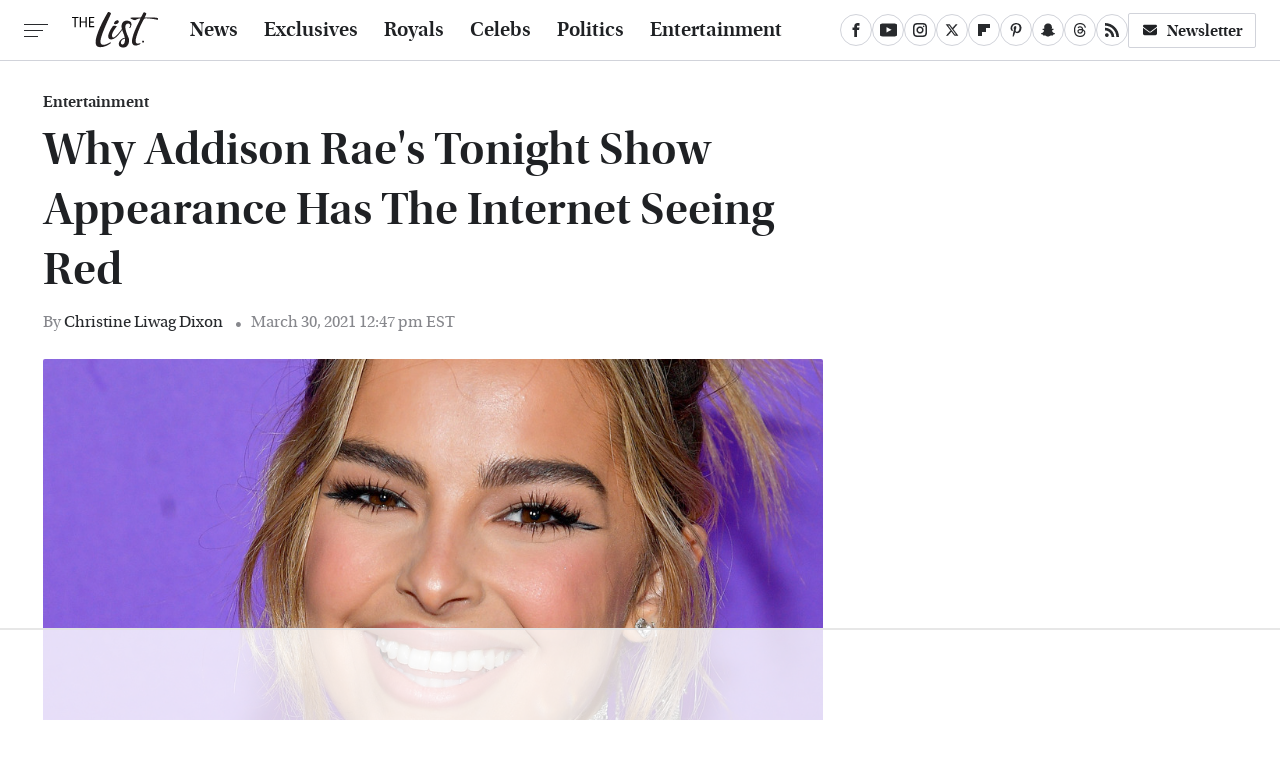

--- FILE ---
content_type: text/html
request_url: https://api.intentiq.com/profiles_engine/ProfilesEngineServlet?at=39&mi=10&dpi=936734067&pt=17&dpn=1&iiqidtype=2&iiqpcid=8ba60283-9848-4c97-8cb8-ecaede145429&iiqpciddate=1768627197348&pcid=93d0627d-ac9a-4e42-b323-e17ebb59f6ae&idtype=3&gdpr=0&japs=false&jaesc=0&jafc=0&jaensc=0&jsver=0.33&testGroup=A&source=pbjs&ABTestingConfigurationSource=group&abtg=A&vrref=https%3A%2F%2Fwww.thelist.com
body_size: 55
content:
{"abPercentage":97,"adt":1,"ct":2,"isOptedOut":false,"data":{"eids":[]},"dbsaved":"false","ls":true,"cttl":86400000,"abTestUuid":"g_c0e6ef97-5a95-485a-a943-579d16117bc8","tc":9,"sid":246487246}

--- FILE ---
content_type: text/html; charset=utf-8
request_url: https://www.google.com/recaptcha/api2/aframe
body_size: 266
content:
<!DOCTYPE HTML><html><head><meta http-equiv="content-type" content="text/html; charset=UTF-8"></head><body><script nonce="uswPZozYtd_qt2JKXtke1w">/** Anti-fraud and anti-abuse applications only. See google.com/recaptcha */ try{var clients={'sodar':'https://pagead2.googlesyndication.com/pagead/sodar?'};window.addEventListener("message",function(a){try{if(a.source===window.parent){var b=JSON.parse(a.data);var c=clients[b['id']];if(c){var d=document.createElement('img');d.src=c+b['params']+'&rc='+(localStorage.getItem("rc::a")?sessionStorage.getItem("rc::b"):"");window.document.body.appendChild(d);sessionStorage.setItem("rc::e",parseInt(sessionStorage.getItem("rc::e")||0)+1);localStorage.setItem("rc::h",'1768627208498');}}}catch(b){}});window.parent.postMessage("_grecaptcha_ready", "*");}catch(b){}</script></body></html>

--- FILE ---
content_type: text/plain; charset=utf-8
request_url: https://ads.adthrive.com/http-api/cv2
body_size: 9224
content:
{"om":["00xbjwwl","012nnesp","06htwlxm","0929nj63","0av741zl","0b0m8l4f","0b3c4829-74cb-40af-9e2a-c1fa9e7b1bc2","0c298picd1q","0cpicd1q","0fs6e2ri","0p5m22mv","0sm4lr19","1","10011/6d6f4081f445bfe6dd30563fe3476ab4","10011/7fd34be4900e156030db159af81e8ded","10011/8b27c31a5a670fa1f1bbaf67c61def2e","10011/ba9f11025c980a17f6936d2888902e29","10011/e74e28403778da6aabd5867faa366aee","10310289136970_462613276","10310289136970_462615644","10310289136970_462615833","10310289136970_559920874","10310289136970_579599725","10310289136970_593674671","10310289136970_594352012","10310289136970_686690145","10339426-5836008-0","1043_409_216596","1043_409_226342","10ua7afe","110_579199547309811353","11142692","11421740","11509227","11633448","1185:1610326728","11896988","11999803","12010080","12010084","12010088","12123650","12142259","12151247","12219563","12219592","12219633","12219634","124843_8","124848_7","124853_7","12491687","12850755","12850756","13mvd7kb","14xoyqyz","1606221","1610326628","1610326728","1611092","16x7UEIxQu8","17_24683322","17_24767209","17_24767215","17_24767217","17_24767234","17k5v2f6","1832l91i","1894dcc6-122d-4811-97c8-8f654f6024b1","19r1igh7","1dwefsfs","1kpjxj5u","1ktgrre1","1m7ow47i","1zp8pjcw","1zx7wzcw","202430_200_EAAYACog7t9UKc5iyzOXBU.xMcbVRrAuHeIU5IyS9qdlP9IeJGUyBMfW1N0_","202430_200_EAAYACogIm3jX30jHExW.LZiMVanc.j-uV7dHZ7rh4K3PRdSnOAyBBuRK60_","202430_200_EAAYACogfp82etiOdza92P7KkqCzDPazG1s0NmTQfyLljZ.q7ScyBDr2wK8_","202d4qe7","203635f1-e7f4-4e05-851e-621f16b90da9","205mlbis","206_549410","2132:45327624","2132:45566963","2132:45999652","2149:12160736","2179:588837179414603875","2179:588969843258627169","2179:589289985696794383","2249:581439030","2249:614128766","2249:650628516","2249:650628539","2249:674673753","2249:691925891","2249:703059924","2307:00xbjwwl","2307:0b0m8l4f","2307:0fs6e2ri","2307:1m7ow47i","2307:28u7c6ez","2307:351r9ynu","2307:3o9hdib5","2307:43igrvcm","2307:4qxmmgd2","2307:4yevyu88","2307:5loeumqb","2307:64x7dtvi","2307:6wbm92qr","2307:74scwdnj","2307:77gj3an4","2307:794di3me","2307:8fdfc014","2307:8pksr1ui","2307:9jse9oga","2307:9nex8xyd","2307:9r15vock","2307:a2uqytjp","2307:a566o9hb","2307:abhu2o6t","2307:b3sqze11","2307:be4hm1i2","2307:bj4kmsd6","2307:cbg18jr6","2307:cuudl2xr","2307:cv2huqwc","2307:d86ebvqg","2307:dif1fgsg","2307:enjhwz1z","2307:fmmrtnw7","2307:g749lgab","2307:gf6myd59","2307:hf9ak5dg","2307:hx1ws29n","2307:jd035jgw","2307:lp37a2wq","2307:lz23iixx","2307:m00a5urx","2307:mfsmf6ch","2307:mh2a3cu2","2307:o4v8lu9d","2307:ouycdkmq","2307:ri85joo4","2307:rifj41it","2307:runvvh7o","2307:s4s41bit","2307:t7jqyl3m","2307:urut9okb","2307:wt0wmo2s","2307:yx5hk0xv","2307:z58lye3x","2319_66419_9046626","23786257","23786440","2409_15064_70_85445175","2409_15064_70_85445179","2409_15064_70_85445183","2409_15064_70_85445193","2409_15064_70_85808977","2409_15064_70_85808987","2409_15064_70_85808988","2409_15064_70_85809016","2409_15064_70_85809022","2409_15064_70_85809046","2409_15064_70_85809052","2409_25495_176_CR52092918","2409_25495_176_CR52092919","2409_25495_176_CR52092920","2409_25495_176_CR52092921","2409_25495_176_CR52092922","2409_25495_176_CR52092923","2409_25495_176_CR52092954","2409_25495_176_CR52092956","2409_25495_176_CR52092957","2409_25495_176_CR52092958","2409_25495_176_CR52092959","2409_25495_176_CR52150651","2409_25495_176_CR52153848","2409_25495_176_CR52153849","2409_25495_176_CR52175340","2409_25495_176_CR52178314","2409_25495_176_CR52178315","2409_25495_176_CR52178316","2409_25495_176_CR52186411","2409_25495_176_CR52188001","2409_91366_409_226342","242366065","242408891","245500990","24594062","25048620","25_0l51bbpm","25_13mvd7kb","25_4tgls8cg","25_52qaclee","25_53v6aquw","25_87z6cimm","25_8b5u826e","25_9l06fx6u","25_cfnass1q","25_ctfvpw6w","25_hgrz3ggo","25_hueqprai","25_m2n177jy","25_op9gtamy","25_oz31jrd0","25_pz8lwofu","25_sgaw7i5o","25_sqmqxvaf","25_ti0s3bz3","25_tqejxuf9","25_utberk8n","25_v6qt489s","25_x716iscu","25_xz6af56d","25_yi6qlg3p","25_ztlksnbe","25_zwzjgvpw","26103","26210676","262594","26501197","2662_199916_8153734","2676:85480679","2676:85480685","2676:85480774","2676:85807294","2676:85807307","2676:85807308","2676:85807320","2676:85807324","2676:85807326","2709nr6f","2711_15051_12151096","2711_64_11999803","2711_64_12142265","2715_9888_262594","2715_9888_501349","2715_9888_549410","2715_9888_551337","2760:176_CR52092918","2760:176_CR52092919","2760:176_CR52092921","2760:176_CR52092956","2760:176_CR52092958","2760:176_CR52092959","2760:176_CR52150651","2760:176_CR52153848","2760:176_CR52153849","2760:176_CR52175339","2760:176_CR52175340","2760:176_CR52178314","2760:176_CR52178315","2760:176_CR52178316","2760:176_CR52186411","2760:176_CR52186412","2760:176_CR52190519","27s3hbtl","28933536","28u7c6ez","29414696","29414711","29451548","29_696964702","2_269_2:34448:73328:709249","2_269_2:34448:73329:1172119","2b6c5b80-1778-4c41-a9ad-04ac3487ca77","2d3faad5-9602-455f-bbc1-94512c1b6901","2jjp1phz","2k298bya8ki","2kbya8ki","2wgqelaj","2y5a5qhb","2yor97dj","306_24766985","306_24767217","306_24767234","308_125204_11","31qdo7ks","32975686","3311902","3335_25247_700109379","3335_25247_700109391","33419362","33603859","33604490","33604871","33605687","33608759","34182009","34534170","3490:CR52092918","3490:CR52092919","3490:CR52092920","3490:CR52092921","3490:CR52092922","3490:CR52092923","3490:CR52092956","3490:CR52092957","3490:CR52092959","3490:CR52153848","3490:CR52153849","3490:CR52175339","3490:CR52175340","3490:CR52178314","3490:CR52178315","3490:CR52178316","3490:CR52186411","3490:CR52212686","3490:CR52212688","34eys5wu","351r9ynu","3646_185414_8687255","3658_149557_1zp8pjcw","3658_149557_6u4glzf8","3658_15032_5loeumqb","3658_15032_wxo15y0k","3658_15038_rifj41it","3658_15761_T26365763","3658_157655_dif1fgsg","3658_15936_43igrvcm","3658_16671_T26265953","3658_175625_be4hm1i2","3658_25093_T26146685","3658_519209_lz23iixx","3658_603555_bj4kmsd6","3658_608642_0fs6e2ri","3658_608642_351r9ynu","3658_87799_3mzmxshy","36_46_11063302","36_46_11125455","3702_139777_24765466","3702_139777_24765468","3702_139777_24765477","3702_139777_24765544","381513943572","3LMBEkP-wis","3a19xks2","3a2nyp64","3irzr1uu","3k7yez81","3mzmxshy","3o6augn1","3o9hdib5","3v2n6fcp","3x7t8epg","3z421120o7rkc","40298okvfnu","4083IP31KS13139109|kodabuilt_bf656","4083IP31KS13kodabuilt_682b8","40867803","408698505","409_189392","409_192565","409_216326","409_216366","409_216380","409_216384","409_216386","409_216396","409_216398","409_216402","409_216404","409_216406","409_216408","409_216416","409_216418","409_216486","409_216504","409_216506","409_220139","409_220149","409_220169","409_220334","409_220336","409_220344","409_220358","409_220364","409_220366","409_223599","409_225975","409_225978","409_225982","409_225983","409_225987","409_225988","409_225993","409_226312","409_226314","409_226321","409_226322","409_226324","409_226326","409_226330","409_226332","409_226336","409_226337","409_226342","409_226344","409_226346","409_226351","409_226352","409_226354","409_226361","409_226364","409_226372","409_226374","409_227223","409_227224","409_227226","409_227227","409_227230","409_227240","409_228054","409_228055","409_228057","409_228065","409_228069","409_228070","409_228077","409_228081","409_228084","409_228087","409_228089","409_228105","409_228115","409_228349","409_228351","409_228354","409_228362","409_228367","409_228370","409_228381","409_228385","409_230710","409_230713","409_230714","409_230716","409_230717","409_230718","409_230729","409_230735","409_231797","42156796","42569692","43919974","43919984","43919985","439246469228","43igrvcm","44629254","458901553568","462613276","4642109_46_12123650","4642109_46_12142259","46_12123650","46_12142259","47411127","47839462","481703827","485027845327","48574716","48594493","48877306","49039749","49175728","49176617","4947806","4972638","4972640","4afca42j","4fk9nxse","4qks9viz","4qxmmgd2","4tgls8cg","4yevyu88","4zai8e8t","501349","50447309","50479792","5126500501","513182805","51334788","51372397","51372410","514819301","5198475d-aa9b-4e7a-a099-f6f91c1ce2f3","521_425_203499","521_425_203500","521_425_203501","521_425_203504","521_425_203505","521_425_203507","521_425_203508","521_425_203509","521_425_203515","521_425_203516","521_425_203517","521_425_203518","521_425_203525","521_425_203526","521_425_203529","521_425_203535","521_425_203536","521_425_203542","521_425_203609","521_425_203623","521_425_203632","521_425_203633","521_425_203635","521_425_203636","521_425_203659","521_425_203674","521_425_203675","521_425_203677","521_425_203692","521_425_203693","521_425_203695","521_425_203696","521_425_203700","521_425_203702","521_425_203705","521_425_203706","521_425_203708","521_425_203709","521_425_203711","521_425_203712","521_425_203713","521_425_203714","521_425_203715","521_425_203720","521_425_203723","521_425_203724","521_425_203726","521_425_203728","521_425_203729","521_425_203730","521_425_203731","521_425_203732","521_425_203733","521_425_203736","521_425_203742","521_425_203744","521_425_203745","521_425_203867","521_425_203868","521_425_203871","521_425_203874","521_425_203877","521_425_203879","521_425_203885","521_425_203887","521_425_203889","521_425_203892","521_425_203893","521_425_203896","521_425_203897","521_425_203898","521_425_203900","521_425_203901","521_425_203905","521_425_203911","521_425_203912","521_425_203913","521_425_203916","521_425_203921","521_425_203924","521_425_203926","521_425_203928","521_425_203929","521_425_203930","521_425_203932","521_425_203933","521_425_203934","521_425_203936","521_425_203938","521_425_203940","521_425_203946","521_425_203948","521_425_203952","521_425_203960","521_425_203963","521_425_203965","521_425_203970","521_425_203973","521_425_203976","521_425_203980","521_425_203981","52209207","52qaclee","53647507","53v6aquw","54539649","54779847","54779856","54779873","549423","54tt2h8n","55092222","5510:cymho2zs","5510:emhpbido","5510:lt4106cu","5510:ouycdkmq","5510:quk7w53j","5510:wxo15y0k","55116643","55178669","555_165_785452881104","555_165_785452909130","5563_66529_OADD2.10239395032598_1AQRBHSTTR0IYGV1H","5563_66529_OADD2.1316115555006019_1AQHLLNGQBND5SG","5563_66529_OADD2.1316115555006035_1BOR557HKKGBS8T","5563_66529_OADD2.1316115555006067_1AFF9YF5EFIKTFD","5563_66529_OADD2.1323812136498266_19VO1I9L22YEYIS","5563_66529_OADD2.1324911647936571_1LSIB1P9G0X5U4M","5563_66529_OADD2.1324911647936587_1DY6BY7YN9IJHFZ","5563_66529_OADD2.1326011159790380_1WMLD4HUE15VG23","5563_66529_OADD2.1326011159790428_1XQ974XJWSM50H9","5563_66529_OADD2.1326011159790444_10BL8JP3PNYWZAG","5563_66529_OADD2.1327110671252253_1GA0WX2XBLZBQQE","5563_66529_OADD2.1327110671252317_1JDZ0NYS67H38Y3","5563_66529_OADD2.7284327880316_13QZBZMZPRVKF9W2A9","5563_66529_OADD2.7284328140866_1BGO6DQ8INGGSEA5YJ","5563_66529_OADD2.7284328140867_1QMTXCF8RUAKUSV9ZP","5563_66529_OADD2.7284328163393_196P936VYRAEYC7IJY","5563_66529_OADD2.7353135342683_1C1R07GOEMYX1FANED","5563_66529_OADD2.7353135342689_1CAVGR35CFT1FC2SBI","5563_66529_OADD2.7353135343210_1Q4LXSN5SX8NZNBFZM","5563_66529_OADD2.7353135343668_1BTJB8XRQ1WD0S0520","5563_66529_OADD2.7353135343868_1E1TPI30KD80KE1BFE","5563_66529_OADD2.7353135343869_1G0D9YQUG9JX02VYLG","5563_66529_OAIP.104c050e6928e9b8c130fc4a2b7ed0ac","5563_66529_OAIP.12cf26b59abe44b3f96a1e45d53b63cf","5563_66529_OAIP.1a822c5c9d55f8c9ff283b44f36f01c3","5563_66529_OAIP.2bcbe0ac676aedfd4796eb1c1b23f62f","5563_66529_OAIP.2f397ca648cbe74b55f00f5c58cad88f","5563_66529_OAIP.2fd35037dd514baf8b2e0f453cb2e9bb","5563_66529_OAIP.42b6cf446e6e28a6feded14340c6b528","5563_66529_OAIP.4fffe45c1de36bc5b1684992a4e70d6e","5563_66529_OAIP.7139dd6524c85e94ad15863e778f376a","5563_66529_OAIP.b68940c0fa12561ebd4bcaf0bb889ff9","5563_66529_OPHS.wirMhDwljhpfYQ474C474","55726028","55726194","557_409_216366","557_409_216486","557_409_216496","557_409_216596","557_409_216606","557_409_220139","557_409_220149","557_409_220159","557_409_220333","557_409_220334","557_409_220336","557_409_220338","557_409_220343","557_409_220344","557_409_220353","557_409_220354","557_409_220358","557_409_220364","557_409_220366","557_409_220368","557_409_223589","557_409_225988","557_409_225992","557_409_228054","557_409_228055","557_409_228065","557_409_228074","557_409_228077","557_409_228105","557_409_228115","557_409_228349","557_409_228351","557_409_228363","557_409_230713","557_409_230714","557_409_230716","557_409_230718","557_409_230731","558_93_0fs6e2ri","558_93_13mvd7kb","558_93_17k5v2f6","558_93_4aqwokyz","558_93_cv2huqwc","558_93_op9gtamy","558_93_pz8lwofu","558_93_zwzjgvpw","55965333","559957472","56071098","56341213","5636:12023784","5636:12023787","5636:12023789","56632509","56635908","56635945","56635955","56794606","56824595","5726594343","5826547751","589289985696794383","591283456202345442","593674671","594033992319641821","59664236","59664603","59751535","59780459","59780461","59780474","59817831","59818357","59873208","59873214","59873222","59873223","59873224","59873227","59873228","5dd5limo","5ia3jbdy","5jbgzliz","5loeumqb","5mh8a4a2","5xj5jpgy","600618969","60146355","60168597","60504531","60618611","609577512","60f5a06w","61085224","61102880","61210719","61456734","61516309","616794222","61900466","61916211","61916223","61916225","61916227","61916229","61932920","61932925","61932933","61932957","62187798","6226505231","6226505239","6226509089","6226522293","6226530649","6250_66552_1111381443","6250_66552_943382804","6250_66552_T26308731","6250_66552_T26312015","627225143","627227759","627290883","627301267","627309156","627309159","627506494","627506662","627506665","628013474","628015148","628086965","628153053","628153173","628222860","628223277","628359076","628359889","628360579","628444259","628444349","628444433","628444436","628444439","628456307","628456310","628456379","628456382","628622163","628622172","628622178","628622241","628622244","628622247","628622250","628683371","628687043","628687157","628687460","628687463","628803013","628841673","628990952","629007394","629009180","62908347","629167998","629168001","629168010","629168565","629171196","629171202","629234167","629255550","629350437","62946736","62946748","62946751","629488423","62975083","62981075","629817930","62981822","62987257","629984747","630137823","63038032","6365_61796_725871022959","6365_61796_784880274628","6365_61796_785326944621","6365_61796_785326944648","6365_61796_785452881104","6365_61796_785452908677","6365_61796_790586041893","6365_61796_790703534096","6365_61796_790703534099","6365_61796_790703534105","6365_61796_790703534108","645287520","651637446","651637459","651637461","652348590","6547_67916_LhmLDeHAy68rLmUNoj1E","6547_67916_Z1dAKGODu0KSfQ57oR4V","6547_67916_lEuvuBdQyHtwq6i0e9c5","659216891404","659713728691","670_9916_462615644","670_9916_593674671","673375558002","679568322","680_99480_685190639","680_99480_698281310","680_99480_700109379","680_99480_700109389","680_99480_700109391","683692339","683730753","683738007","683738706","684137347","684141613","684492634","684493019","688070999","688078501","694163531","694906156","694912939","695879898","696314600","696332890","696506135","696506138","697084452","697189859","697189861","697189960","697189965","697189985","697189993","697190006","697190012","697190018","697190042","697190072","697190091","697525780","697525781","697525791","697525795","697876985","697876986","697876988","697876994","697876997","697876999","697877001","697893592","698637300","699183155","699812344","699812857","699813340","699824707","6bfbb9is","6lmy2lg0","6oarz0xa","6p9v1joo","6wbm92qr","700109379","700109389","700109391","700109399","701276081","702397981","702423494","702759441","702759712","702865990","703943422","705524420","70620337-4076-441a-a1a8-5e32e125ab39","706276991","70_83447127","70_86470584","70_86470587","720334081432","730465715401","732938854071","7354_138543_83447160","7354_138543_83447183","7354_138543_83447271","7354_138543_83447272","7354_138543_85445117","7354_138543_85445145","7354_138543_85445179","7354_138543_85445183","7354_138543_85445193","7354_138543_85445206","7354_138543_85445224","7354_138543_85807320","7354_138543_85807343","7354_138543_85807351","7354_138543_85809007","7354_138543_85809016","7354_138543_85809046","7354_138543_85809050","7414_121891_5847751","7414_121891_6151461","7732580","77gj3an4","785326960737","794di3me","7969_149355_45999649","7cmeqmw8","7fc6xgyo","7jvs1wj8","81103023","8152859","8152878","8152879","8153737","8161137","82286757","82286816","8341_230731_579199547309811353","8341_230731_585139266317201118","8341_230731_587183202622605216","8341_230731_588366512778827143","8341_230731_588463996220411211","8341_230731_589289985696794383","8341_230731_590157627360862445","8341_230731_591283456202345442","83447101","83447160","83447272","83447273","84578122","85444395","85444959","85445175","85445183","85445193","85472858","85704608","85807294","85807305","85807307","85807320","85807326","85807343","85807351","85808977","85808997","85809005","85809006","85809007","85809016","85809022","85809034","85809038","85809040","85809043","85809046","85809050","85809052","85809095","85809145","86470584","86509224","86509229","86509758","86509760","86621325","87ih4q97","8b5u826e","8fdfc014","8k2jpc30","8orkh93v","8pksr1ui","8vnf9hi0","9057/0328842c8f1d017570ede5c97267f40d","9057/211d1f0fa71d1a58cabee51f2180e38f","9078eb07-0a7e-4c93-a5be-18b384686fd2","90_12219591","90_12219633","90_12219634","90_12491645","90_12491685","90_12850754","90xabdla","97_8152859","9925w9vu","9a10fb73-b1a3-422a-ada6-e37ea5e34706","9ah9v9y9","9g0s2gns","9j298se9oga","9m6erbhz","9nex8xyd","9r15vock","9r29815vock","9rqgwgyb","9rvsrrn1","9s4tjemt","HFN_IsGowZU","Wqe35k6okoU","YM34v0D1p1g","a0oxacu8","a2uqytjp","a4nw4c6t","a566o9hb","abhu2o6t","ah70hdon","ahz01wu4","ai51bqq6","axa2hq5l","axw5pt53","b/ZHs3rLdvwDBq+46Ruzsw==","b3sqze11","b90cwbcd","baf07d21-bbb0-49c9-8532-2953c42e228e","bb5cbc0e-1aa2-403b-8392-9dd5ad35f9db","bcf476d2-2a92-4b1e-84c5-483b6b4bb33d","be2984hm1i2","be4hm1i2","bfcopl4k","bj2984kmsd6","bj4kmsd6","bmp4lbzm","bn278v80","bpwmigtk","byle7ryp","c1hsjx06","c1u7ixf4","c22985t9p0u","c25t9p0u","c2d7ypnt","c3298dhicuk","c3dhicuk","c3x17g1g","c75hp4ji","c7i6r1q4","c7z0h277","c9277480-9c3f-4ce2-a944-cc36a8bfb218","cbg18jr6","cd40m5wq","co17kfxk","cqant14y","cr-1fghe68cu9vd","cr-1oplzoysu9vd","cr-1oplzoysuatj","cr-1oplzoysubwe","cr-3cfm0l8hubwe","cr-6ovjht2eu9vd","cr-6ovjht2euatj","cr-6ovjht2eubwe","cr-6ovjht2eubxe","cr-97pzzgzrubqk","cr-98t2xj7uu8rm","cr-98xw3lzvubxf","cr-99bo9kj0u9vd","cr-9c_tzyj0uzaueuzu","cr-9hxzbqc08jrgv2","cr-Bitc7n_p9iw__vat__49i_k_6v6_h_jce2vj5h_I4lo9gokm","cr-a9s2xe8tubwj","cr-a9s2xf1tubwj","cr-a9s2xfzvubwj","cr-aav1zg0wubwj","cr-aav1zg1rubwj","cr-aav22g2rubwj","cr-aawz2m6qubwj","cr-aawz3f0wubwj","cr-aawz3f2tubwj","cr-aawz3f3xubwj","cr-ccr05f6rv7vjv","cr-ccrzxi5tx7uiu","cr-dby2yd7wx7tmu","cr-dfsz3h5wu7tmu","cr-f6puwm2w27tf1","cr-f6puwm2x27tf1","cr-f6puwm2yw7tf1","cr-g7wv3g0qvft","cr-g7xv5izqvft","cr-ghun4f53u9vd","cr-ghun4f53uatj","cr-ghun4f53ubxe","cr-k1raq3v1ubwe","cr-k333yp7fu9vd","cr-k333yp7fuatj","cr-kz4ol95lu9vd","cr-kz4ol95lubwe","cr-lg354l2uvergv2","cr-nposu7qtuatj","cr-sk1vaer4ubwe","cr-wvy9pnlnu9vd","cv2huqwc","cymho2zs","d2a140af-2937-4c47-8b49-07299c11079a","d8298ijy7f2","d86ebvqg","d88b0234-bc02-4576-a87c-9f5cc4a6f038","d8ijy7f2","d8ophvx9","daw00eve","de66hk0y","dg2WmFvzosE","dif1fgsg","dkauyk7l","dmoplxrm","dwjp56fe","e2c76his","e391060d-d1d9-48a7-8c60-ed34d9f8887c","e406ilcq","eb9vjo1r","ef42112xglfc7","ekocpzhh","emhpbido","enjhwz1z","extremereach_creative_76559239","f0u03q6w","f3craufm","f5074375-9120-4f8c-935e-03aab7461073","fa58d223-f80e-469d-b5d0-f761ad24d49d","faia6gj7","fdjuanhs","fdujxvyb","ffh2l3vn","fgrpby3o","fjp0ceax","fmbxvfw0","fmmrtnw7","fr298yszyiz","ft79er7MHcU","fv85xz0v","fybdgtuw","g5egxitt","g749lgab","g80wmwcu","g88ob0qg","gb15fest","ge4000vb","ge4kwk32","gf6myd59","ghoftjpg","gi2ao982","gnm8sidp","gnpw5mw6","gsez3kpt","gwpcbh4q","h4x8d2p8","hf9ak5dg","hf9btnbz","hgrz3ggo","hniwwmo2","hqz7anxg","hueqprai","hx1ws29n","hzonbdnu","i2aglcoy","i776wjt4","i90isgt0","iaqttatc","ib90d3k7","ikl4zu8e","io24rg11","iqe06xzw","iw3id10l","j39smngx","j4r0agpc","j4ukwb6u","jczkyd04","jd035jgw","jdmljx89","jgsvxgob","jr169syq","jsu57unw","jx298rvgonh","jzsj79p7","k10y9mz2","k1mcz4wq","kbo6pt5l","ke298clz3yy","kecbwzbd","kk5768bd","klqiditz","kniwm2we","ksrdc5dk","kx5rgl0a","kz8629zd","l4k37g7y","lc298408s2k","ldw6o4cm","ljai1zni","lp37a2wq","lqik9cb3","ls74a5wb","lui7w03k","lz23iixx","lz29823iixx","m2n177jy","m4xt6ckm","mg96m6xw","mh2a3cu2","mn537fcq","mne39gsk","mtsc0nih","mud07se0","mv298tp3dnv","mw298nvongn","mwdyi6u5","mwnvongn","mwwkdj9h","n3egwnq7","nbtb6zk3","nfz6evy6","nn71e0z5","nrlkfmof","nrs1hc5n","nv0uqrqm","o1jh90l5","o2s05iig","ofoon6ir","op9gtamy","ot91zbhz","ouycdkmq","oz31jrd0","ozdii3rw","p7176b0m","pefxr7k2","pi2986u4hm4","pi6u4hm4","poc1p809","ppn03peq","prq4f8da","pz8lwofu","q7tzkqp6","q9plh3qd","qb8hi5il","qffuo3l3","qhywzxbg","qqvgscdx","quk7w53j","r3298co354x","r35763xz","r3co354x","r9y7hwmp","rh63nttv","ri85joo4","riaslz7g","rmenh8cz","rmrlx10n","rnvjtx7r","rr8j1gh9","rrlikvt1","runvvh7o","rxj4b6nw","s4s41bit","s6pbymn9","sgd7bqgu","sk4ge5lf","sl8m2i0l","t2dlmwva","t34l2d9w","t4zab46q","t7jqyl3m","tchmlp1j","ti0s3bz3","tsa21krj","twf10en3","tzfwpx0v","u3i8n6ef","ubz453gi","uda4zi8x","uhebin5g","ujqkqtnh","upcdy5tu","urut9okb","usle8ijx","ut42112berk8n","utberk8n","v55v20rw","vbivoyo6","ven7pu1c","vf0dq19q","vj7hzkpp","vntg5tj3","vosqszns","vtri9xns","vtwgy72c","w1ws81sy","w3ez2pdd","w9z4nv6x","wn2a3vit","wpkv7ngm","wt0wmo2s","wt2980wmo2s","wtgd3b1w","x1aipl6t","x716iscu","x9yz5t0i","xafmw0z6","xdaezn6y","xies7jcx","xtxa8s2d","xwhet1qh","xxv36f9n","xz9ajlkq","xzwdm9b7","y141rtv6","ya4kstni","ygmhp6c6","yh44woj3","yi6qlg3p","yprp5ngb","yq5t5meg","yx5hk0xv","z58lye3x","z8hcebyi","zfexqyi5","zibvsmsx","zsjt9pf3","ztlksnbe","zvfjb0vm","zw6jpag6","zwzjgvpw","7979132","7979135"],"pmp":[],"adomains":["1md.org","a4g.com","about.bugmd.com","acelauncher.com","adameve.com","adelion.com","adp3.net","advenuedsp.com","aibidauction.com","aibidsrv.com","akusoli.com","allofmpls.org","arkeero.net","ato.mx","avazutracking.net","avid-ad-server.com","avid-adserver.com","avidadserver.com","aztracking.net","bc-sys.com","bcc-ads.com","bidderrtb.com","bidscube.com","bizzclick.com","bkserving.com","bksn.se","brightmountainads.com","bucksense.io","bugmd.com","ca.iqos.com","capitaloneshopping.com","cdn.dsptr.com","clarifion.com","clean.peebuster.com","cotosen.com","cs.money","cwkuki.com","dallasnews.com","dcntr-ads.com","decenterads.com","derila-ergo.com","dhgate.com","dhs.gov","digitaladsystems.com","displate.com","doyour.bid","dspbox.io","envisionx.co","ezmob.com","fla-keys.com","fmlabsonline.com","g123.jp","g2trk.com","gadgetslaboratory.com","gadmobe.com","getbugmd.com","goodtoknowthis.com","gov.il","grosvenorcasinos.com","guard.io","hero-wars.com","holts.com","howto5.io","http://bookstofilm.com/","http://countingmypennies.com/","http://fabpop.net/","http://folkaly.com/","http://gameswaka.com/","http://gowdr.com/","http://gratefulfinance.com/","http://outliermodel.com/","http://profitor.com/","http://tenfactorialrocks.com/","http://vovviral.com/","https://instantbuzz.net/","https://www.royalcaribbean.com/","ice.gov","imprdom.com","justanswer.com","liverrenew.com","longhornsnuff.com","lovehoney.com","lowerjointpain.com","lymphsystemsupport.com","meccabingo.com","media-servers.net","medimops.de","miniretornaveis.com","mobuppsrtb.com","motionspots.com","mygrizzly.com","myiq.com","myrocky.ca","national-lottery.co.uk","nbliver360.com","ndc.ajillionmax.com","nibblr-ai.com","niutux.com","nordicspirit.co.uk","notify.nuviad.com","notify.oxonux.com","own-imp.vrtzads.com","paperela.com","paradisestays.site","parasiterelief.com","peta.org","pfm.ninja","photoshelter.com","pixel.metanetwork.mobi","pixel.valo.ai","plannedparenthood.org","plf1.net","plt7.com","pltfrm.click","printwithwave.co","privacymodeweb.com","rangeusa.com","readywind.com","reklambids.com","ri.psdwc.com","royalcaribbean.com","royalcaribbean.com.au","rtb-adeclipse.io","rtb-direct.com","rtb.adx1.com","rtb.kds.media","rtb.reklambid.com","rtb.reklamdsp.com","rtb.rklmstr.com","rtbadtrading.com","rtbsbengine.com","rtbtradein.com","saba.com.mx","safevirus.info","securevid.co","seedtag.com","servedby.revive-adserver.net","shift.com","simple.life","smrt-view.com","swissklip.com","taboola.com","tel-aviv.gov.il","temu.com","theoceanac.com","track-bid.com","trackingintegral.com","trading-rtbg.com","trkbid.com","truthfinder.com","unoadsrv.com","usconcealedcarry.com","uuidksinc.net","vabilitytech.com","vashoot.com","vegogarden.com","viewtemplates.com","votervoice.net","vuse.com","waardex.com","wapstart.ru","wayvia.com","wdc.go2trk.com","weareplannedparenthood.org","webtradingspot.com","www.royalcaribbean.com","xapads.com","xiaflex.com","yourchamilia.com"]}

--- FILE ---
content_type: text/plain
request_url: https://rtb.openx.net/openrtbb/prebidjs
body_size: -221
content:
{"id":"b6fa5d28-9e55-4728-8e91-1008b742443e","nbr":0}

--- FILE ---
content_type: text/plain
request_url: https://rtb.openx.net/openrtbb/prebidjs
body_size: -221
content:
{"id":"3135ad7c-a456-4cfe-a9c7-9f86ff4bce39","nbr":0}

--- FILE ---
content_type: text/plain
request_url: https://rtb.openx.net/openrtbb/prebidjs
body_size: -221
content:
{"id":"ccf3b679-3e4c-4633-88e9-77e833bde5f9","nbr":0}

--- FILE ---
content_type: text/plain
request_url: https://rtb.openx.net/openrtbb/prebidjs
body_size: -221
content:
{"id":"c7e08bea-0366-49fb-9342-1f10c61e32ca","nbr":0}

--- FILE ---
content_type: text/plain
request_url: https://rtb.openx.net/openrtbb/prebidjs
body_size: -221
content:
{"id":"701cddbc-723e-4bf6-ab21-547f1a7c298b","nbr":0}

--- FILE ---
content_type: text/plain
request_url: https://rtb.openx.net/openrtbb/prebidjs
body_size: -221
content:
{"id":"6b9be395-ab00-4dfb-934b-cd7188245d0e","nbr":0}

--- FILE ---
content_type: text/plain
request_url: https://rtb.openx.net/openrtbb/prebidjs
body_size: -83
content:
{"id":"c99ae94a-43d4-4668-a6b0-e4504e1c62f0","nbr":0}

--- FILE ---
content_type: text/plain
request_url: https://rtb.openx.net/openrtbb/prebidjs
body_size: -221
content:
{"id":"76dd3edd-0713-468e-b618-d603defbd51f","nbr":0}

--- FILE ---
content_type: text/plain
request_url: https://rtb.openx.net/openrtbb/prebidjs
body_size: -221
content:
{"id":"82421d6b-533c-4cc6-986b-10566febeb54","nbr":0}

--- FILE ---
content_type: text/plain
request_url: https://rtb.openx.net/openrtbb/prebidjs
body_size: -221
content:
{"id":"c954883b-3e2f-40e5-9af7-6316d411508e","nbr":0}

--- FILE ---
content_type: text/plain; charset=UTF-8
request_url: https://at.teads.tv/fpc?analytics_tag_id=PUB_17002&tfpvi=&gdpr_consent=&gdpr_status=22&gdpr_reason=220&ccpa_consent=&sv=prebid-v1
body_size: 56
content:
Y2E4YTY3NzItNTk0OC00MjBkLTljNGYtN2FjMzYwODFlYzNiIy05LTk=